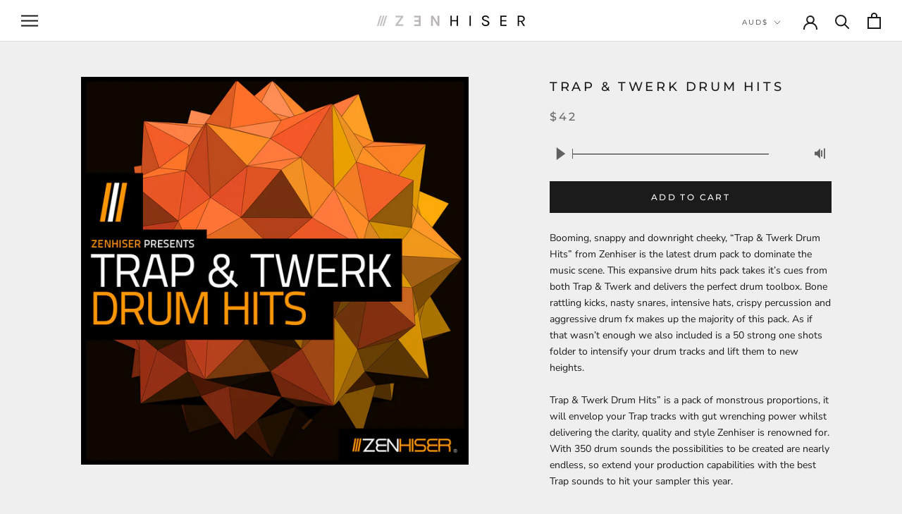

--- FILE ---
content_type: text/css
request_url: https://widgetic.com/widgets/5613c25309c7e2ba098b4567/6b9e87e/widget.css
body_size: 1671
content:
html{font-size:100%;-webkit-text-size-adjust:100%;-ms-text-size-adjust:100%}button,html,input,select,textarea{font-family:sans-serif}body{margin:0}h1{font-size:2em;margin:.67em 0}h2{font-size:1.5em;margin:.83em 0}h3{font-size:1.17em;margin:1em 0}h4{font-size:1em;margin:1.33em 0}h5{font-size:.83em;margin:1.67em 0}h6{font-size:.75em;margin:2.33em 0}abbr[title]{border-bottom:1px dotted}b,strong{font-weight:700}blockquote{margin:1em 40px}dfn{font-style:italic}mark{background:#ff0;color:#000}p,pre{margin:1em 0}code,kbd,pre,samp{font-family:monospace,serif;_font-family:courier new,monospace;font-size:1em}pre{white-space:pre;white-space:pre-wrap;word-wrap:break-word}q{quotes:none}q:after,q:before{content:'';content:none}small,sub,sup{font-size:75%}sub,sup{line-height:0;position:relative;vertical-align:baseline}sup{top:-.5em}sub{bottom:-.25em}dl,menu,ol,ul{margin:1em 0}dd{margin:0 0 0 40px}menu,ol,ul{padding:0 0 0 40px}nav ol,nav ul{list-style:none;list-style-image:none}*{box-sizing:border-box}widget{display:block;width:100%;height:100%;transition:background-color .3s}@font-face{font-family:wdgtc;src:url("[data-uri]") format("woff")}.icon{line-height:1}.icon:before{font-family:wdgtc!important;font-style:normal;font-weight:400!important;vertical-align:top}.icon-play:before{content:"\F101"}.icon-pause:before{content:"\F102"}.icon-mute:before{content:"\F103"}.icon-volume:before{content:"\F104"}.icon-loading:before{content:"\F105"}.icon-prev:before{content:"\F106"}.icon-next:before{content:"\F107"}

--- FILE ---
content_type: text/css; charset=utf-8
request_url: https://fonts.googleapis.com/css?family=Montserrat:100&text=-%3A0123456789
body_size: -395
content:
@font-face {
  font-family: 'Montserrat';
  font-style: normal;
  font-weight: 100;
  src: url(https://fonts.gstatic.com/l/font?kit=JTUHjIg1_i6t8kCHKm4532VJOt5-QNFgpCtr6Uw7Y3tco6q5CrXmh7x5RCWC4oS6CPM&skey=7bc19f711c0de8f&v=v31) format('woff2');
}


--- FILE ---
content_type: text/javascript
request_url: https://www.zenhiser.com/cdn/shop/t/3/assets/custom.js?v=183944157590872491501586247754
body_size: -798
content:
//# sourceMappingURL=/cdn/shop/t/3/assets/custom.js.map?v=183944157590872491501586247754


--- FILE ---
content_type: text/javascript
request_url: https://www.zenhiser.com/cdn/shop/t/3/assets/previewer.js?v=88340460520458140811586247757
body_size: 6022
content:
(function(){function previewerInit(params){var modal=document.querySelector('[data-behavior="previewer_modal"]'),closeInited=void 0,productVariant={},noImage="https://cdn.shopify.com/s/images/admin/no-image-compact.gif",productLinks=[],productsExist,currentUrl=void 0,mobile=isMobile(),svgArrow=void 0,showingProductId=void 0,standardLinkSelector='a[href*="/products/"]:not(form a[href*="/products/"]):not(.related-products a[href*="/products/"]):not([href*=".JP"]):not([href*=".png"]):not([href*=".PNG"])',standardImageSelector='img[src*="/products/"], img[src*="/no-image"], img[data-src*="/products/"], img[data-src*="/no-image"], img[data-srcset*="/products/"], img[data-srcset*="/no-image"]';if(mobile&&params.mobileView=="disable"||(setMobileView(),window.location.pathname.match(/.*\/products\/.+/)))return;if(loadBtns(),params.extra.delayBtnsShow){let delayLoad2=function(ttl,action){setTimeout(function(){document.querySelector(".previewer-button")||action()},ttl)};var delayLoad=delayLoad2;delayLoad2(500,()=>{loadBtns(),delayLoad2(500,()=>{loadBtns()})})}function loadBtns(){findProducts(standardLinkSelector,params.extra.showForAnyImage?"img, .image":standardImageSelector),findProducts('form[action="/cart/add"] a[href*="/products/"]:not(.related-products a[href*="/products/"]):not([href*=".JP"]):not([href*=".png"]):not([href*=".PNG"])',`${standardImageSelector}, .image`);function findProducts(linkSelector2,imageSelector){$.each($(linkSelector2).has(imageSelector),function(i,el){el.querySelector(".previewer-button")||(productLinks.push(el.href),el.parentNode.appendChild(quickViewBtnElement()))}),$.each($(linkSelector2).parent().has(imageSelector),function(i,el){el.querySelector(".previewer-button")||(productLinks.push($(el).find(linkSelector2)[0].href),el.appendChild(quickViewBtnElement()))});function quickViewBtnElement(){var quickView=document.createElement("div");quickView.className="previewer-button "+params.btnPosition;const label=mobile?params.labels.mobilePreviewBtn:params.labels.desktopPreviewBtn;return quickView.innerHTML='<a href="javascript:void(0)">'+label+"</a>",quickView}}if(productLinks.length&&!productsExist){let showButtons2=function(){$.each($(standardLinkSelector).has(standardImageSelector),function(i,el){!$(el).parent().has(".ssw-faveiticon").length&&$(el).parent().parent().has(".ssw-faveiticon").length?init($(el).parent().parent()):init($(el).parent())}),$.each($(standardLinkSelector).parent().has(standardImageSelector),function(i,el){init(el)}),$.each($('form[action="/cart/add"] a[href*="/products/"]:not(.related-products a[href*="/products/"]):not([href*=".JP"]):not([href*=".png"]):not([href*=".PNG"])').parent().has(`${standardImageSelector}, .image`),function(i,el){init(el)}),params.extra.showForAnyImage&&$.each($(standardLinkSelector).parent().has("img, .image"),function(i,el){init(el)});var styles=getComputedStyle(document.querySelector('[data-behavior="previewer_add_to_cart"]'));$(".previewer-button a").css({color:styles.color,backgroundColor:styles.backgroundColor,fontFamily:styles.fontFamily,fontWeight:styles.fontWeight,border:styles.border,borderRadius:styles.borderRadius});function init(el){$(el).addClass("previewer-product")}},setModalHandlers2=function(){$(document).on("click",'[data-behavior="previewer_close_modal"]',function(){closeModal2()}),$(document).on("mouseover",'[data-behavior="previewer_add_to_cart"]:not(.btn--secondary)',function(e){setTimeout(function(){var c1=getComputedStyle(e.currentTarget).backgroundColor;setTimeout(function(){var c2=getComputedStyle(e.currentTarget).backgroundColor;setTimeout(function(){var hoverBackColor=getComputedStyle(e.currentTarget).backgroundColor;if(c1==hoverBackColor&&c1==c2){var hoverBackColor=getComputedStyle(e.currentTarget).backgroundColor,hoverColor=getComputedStyle(e.currentTarget).color,borderHover=getComputedStyle(e.currentTarget).border,withoutHoverBackColor=getComputedStyle(document.querySelector(".previewer-button a")).backgroundColor;if((hoverBackColor!==params.extra.btnHoverColor||hoverColor!==params.extra.btnHoverTextColor||borderHover!==params.extra.borderHover)&&hoverBackColor!==withoutHoverBackColor){params.extra.btnHoverColor=hoverBackColor,params.extra.btnHoverTextColor=hoverColor,params.extra.borderHover=borderHover,$("<style>.previewer-button a:hover { background-color: "+hoverBackColor+" !important; color: "+hoverColor+" !important; border: "+borderHover+" !important; }</style>").appendTo("head");var data={theme_id:Shopify.theme.id,type:"hover_color",data:{btn_hover_color:hoverBackColor,btn_hover_text_color:hoverColor,border_hover:borderHover}};$.ajax({method:"GET",url:params.storeStylesUrl,data:{style_info:data}})}}},200)},100)},200)}),$(document).on("click",'[data-behavior="previewer_add_to_cart"]:not(.btn--secondary)',function(e){const quantityInput=document.querySelector('[data-behavior="previewer_quantity"] input');$.ajax({url:"/cart/add.js",method:"post",data:{quantity:quantityInput?quantityInput.value:1,id:productVariant.id}}).always(function(response){if(response.status==200)params.checkoutRedirect=="stay_on"?$('[data-behavior="previewer_add_to_cart"]:not(.btn--secondary)').addClass("btn--secondary").text(params.labels.goToCheckout):window.location.pathname="/cart";else{var success;try{var json=JSON.parse(response);(json.status==200||json.variant_id)&&($('[data-behavior="previewer_add_to_cart"]:not(.btn--secondary)').addClass("btn--secondary").text(params.labels.goToCheckout),success=!0)}catch{$('[data-behavior="previewer_cart_error"]').show().text(JSON.parse(response.responseText).description)}success||$('[data-behavior="previewer_cart_error"]').show().text(JSON.parse(response.responseText).description)}})}),$(document).on("click",'[data-behavior="previewer_add_to_cart"].btn--secondary',function(e){window.location.pathname="/cart"}),$(document).on("click",'[data-behavior="previewer_prev_product"]:not(.disabled)',function(e){var i=productLinks.indexOf(currentUrl);i>0&&(currentUrl=productLinks[i-1],clearData2(),showProductCart2())}),$(document).on("click",'[data-behavior="previewer_next_product"]:not(.disabled)',function(e){var i=productLinks.indexOf(currentUrl);i!=-1&&i<productLinks.length&&(currentUrl=productLinks[i+1],clearData2(),showProductCart2())})},modalModifications2=function(){$(`<script async src="${$(".fake_slick").data().url}" type="text/javascript"><\/script>`).appendTo("body"),$(".fake_slick").remove()},previewClickHandler2=function(e){e.preventDefault();var target=$(e.currentTarget).hasClass("previewer_mobile-product")?e.currentTarget:e.currentTarget.parentElement;currentUrl=target.querySelector("a").href,showProductCart2()},showProductCart2=function(){if(showingProductId==currentUrl)return;showingProductId=currentUrl,modal.style.display="block",$(".previewer-loader").show(),$(".previewer_modal-body").hide(),setModalStyles2(),$('[data-behavior="previewer_modal"] .modal-body').hide(),$('[data-behavior="previewer_product_type"]').hide();function fillCart(){$(".previewer-loader").hide(),$(".previewer_modal-body").show(),$('[data-behavior="previewer_modal"] .modal-body').show();var response=JSON.parse(this.responseText);document.querySelector('[data-behavior="previewer_product_title"]').textContent=response.title,assignPrice2(response);var mainImage=response.variants[0].featured_image?response.variants[0].featured_image.src:response.featured_image;document.querySelector('[data-behavior="previewer_product_image"]').src=imageUrl2(mainImage,"large"),document.querySelector('[data-behavior="previewer_product_image"]').dataset.zoom=mainImage;var description=response.description,tmpDescDiv=document.createElement("div");tmpDescDiv.innerHTML=description;for(var elements=tmpDescDiv.getElementsByTagName("iframe");elements[0];)elements[0].parentNode.removeChild(elements[0]);if(document.querySelector('[data-behavior="previewer_product_description"]').innerHTML=tmpDescDiv.innerHTML,assignCategories2(response),assignVariant2(firstVariant(response),response.url),response.options.forEach(function(option){if(option.name!=="Title"){var optionEl=document.querySelector('[data-behavior="previewer_options"] [data-position="'+option.position+'"]'),optionLabel=optionEl.querySelector("label"),optionSelect=document.createElement("select");optionEl.appendChild(optionSelect);var htmlName="previewer-option_"+option.name;$(optionEl).removeClass("hidden"),optionLabel.htmlFor=htmlName,optionLabel.textContent=option.name,optionSelect.id=htmlName;var values="";option.values.forEach(function(v){var selected=productVariant["option"+option.position]==v?"selected":"";values+='<option value="'+v+'"'+selected+">"+v+"</option>"}),optionSelect.innerHTML=values,optionSelect.addEventListener("change",changeOption)}}),response.images.length){let initSlick2=function(){if($().slick)return $('[data-behavior="previewer_variant_images"] .content-images').not(".slick-initialized").slick({lazyLoad:"progressive",arrows:!0,slidesToShow:3,slidesToScroll:1,vertical:!0,verticalSwiping:!0,infinite:!1,adaptiveHeight:!0,draggable:!0,prevArrow:document.querySelector('[data-behavior="previewer_variant_images"] .prev'),nextArrow:document.querySelector('[data-behavior="previewer_variant_images"] .next')}),!0};var initSlick=initSlick2;$('[data-behavior="previewer_variant_images"]').append('<div class="action-wrapper"><div class="prev"></div></div>'),$('[data-behavior="previewer_variant_images"]').append('<div class="content-images"></div>'),$('[data-behavior="previewer_variant_images"]').append('<div class="action-wrapper"><div class="next"></div></div>'),response.images.forEach(function(image){$('[data-behavior="previewer_variant_images"] .content-images').append('<div class="variant-block" data-real_src="'+image+'"><img data-lazy="'+imageUrl2(image,"small")+'" /></div>')});const mainImageEl=$(".previewer_modal-body .main_image-block");$().slick&&response.images.length>1?(mainImageEl.removeClass("full-size"),$('[data-behavior="previewer_variant_images"]').show(),initSlick2()):($('[data-behavior="previewer_variant_images"]').hide(),mainImageEl.addClass("full-size")),$(document).on("click",'[data-behavior="previewer_variant_images"] .variant-block',function(e){var src=e.currentTarget.dataset.real_src;setVariantZoom2(src)}),svgArrow&&(document.querySelector('[data-behavior="previewer_variant_images"] .prev').style.background=svgArrow,document.querySelector('[data-behavior="previewer_variant_images"] .next').style.background=svgArrow)}$(".previewer-product_action").show(),delayedStyles2(),mainImage&&initZoom2();function firstVariant(data){if(data.featured_image){var selected;return data.variants.forEach(function(variant){variant.featured_image&&variant.featured_image.src.includes(data.featured_image)&&(!selected||variant.price<selected.price&&variant.available||variant.available&&!selected.available)&&(selected=variant)}),selected||(selected=data.variants[0],data.variants.forEach(function(variant){variant.price<selected.price&&(selected=variant)})),selected}return data.variants[0]}function changeOption(e){allowCartAdding2(),productVariant["option"+$(e.currentTarget).parents(".inline").data().position]=e.currentTarget.value,response.variants.forEach(function(v){v.option1==productVariant.option1&&v.option2==productVariant.option2&&v.option3==productVariant.option3&&(assignVariant2(v,response.url),v.featured_image&&(document.querySelector('[data-behavior="previewer_product_image"]').src=imageUrl2(v.featured_image.src,"large")))})}}var oReq=new XMLHttpRequest;oReq.addEventListener("load",fillCart),oReq.open("GET",currentUrl.split("?")[0]+".js"),oReq.send(),closeInited!=!0&&closeInit2();var i=productLinks.indexOf(currentUrl);productLinks.length>1&&i==0?($('[data-behavior="previewer_prev_product"]').addClass("disabled"),$('[data-behavior="previewer_next_product"]').removeClass("disabled")):productLinks.length>1&&i==productLinks.length-1?($('[data-behavior="previewer_prev_product"]').removeClass("disabled"),$('[data-behavior="previewer_next_product"]').addClass("disabled")):productLinks.length>1?($('[data-behavior="previewer_prev_product"]').removeClass("disabled"),$('[data-behavior="previewer_next_product"]').removeClass("disabled")):($('[data-behavior="previewer_prev_product"]').addClass("disabled"),$('[data-behavior="previewer_next_product"]').addClass("disabled")),window.addEventListener("keydown",changeProduct2)},assignVariant2=function(variant,url){productVariant.id=variant.id,productVariant.option1=variant.option1,productVariant.option2=variant.option2,productVariant.option3=variant.option3,productVariant.available=variant.available,productVariant.price=variant.price,productVariant.compare_at_price=variant.compare_at_price,productVariant.available?$('[data-behavior="previewer_add_to_cart"]').text(params.labels.addToCart).prop("disabled",!1):$('[data-behavior="previewer_add_to_cart"]').text(params.labels.soldOut).prop("disabled",!0);var old_link=document.querySelector('[data-behavior="previewer_link"]'),new_link=old_link.cloneNode(!0);new_link.href=url+"?variant="+productVariant.id,old_link.parentNode.replaceChild(new_link,old_link),variant.featured_image&&setVariantZoom2(variant.featured_image.src),assignPrice2(variant)},assignPrice2=function(variant){document.querySelector('[data-behavior="previewer_product_price"]').innerHTML=priceInFormat2(variant.price),variant.compare_at_price&&variant.price!==variant.compare_at_price?(document.querySelector('[data-behavior="previewer_product_old_price"]').innerHTML=priceInFormat2(variant.compare_at_price),$('[data-behavior="previewer_product_price"]').addClass("product-price__sale--single")):(document.querySelector('[data-behavior="previewer_product_old_price"]').textContent="",$('[data-behavior="previewer_product_price"]').removeClass("product-price__sale--single"))},allowCartAdding2=function(){$('[data-behavior="previewer_add_to_cart"]').removeClass("btn--secondary").text(params.labels.addToCart),$('[data-behavior="previewer_cart_error"]').hide().text("")},assignCategories2=function(response){response.type?($('[data-behavior="previewer_product_type"]').show(),$('[data-behavior="previewer_product_type"] span').text(response.type),$(".previewer_categories").show()):$('[data-behavior="previewer_product_type"]').hide(),response.vendor?($('[data-behavior="previewer_product_vendor"]').show(),$('[data-behavior="previewer_product_vendor"] span').text(response.vendor),$(".previewer_categories").show()):$('[data-behavior="previewer_product_vendor"]').hide()},closeInit2=function(argument){window.onclick=function(event){event.target==modal&&closeModal2()},window.addEventListener("keydown",function(event){event.keyCode==27&&closeModal2()}),closeInited=!0},closeModal2=function(){modal.style.display="none",clearData2()},clearData2=function(){$('[data-behavior="previewer_options"] .inline').addClass("hidden"),document.querySelector('[data-behavior="previewer_variant_images"]').innerHTML="",document.querySelector('[data-behavior="previewer_variant_images"]').className="variant_images-block",$(".previewer-product_action").hide(),$(".previewer_categories").hide(),$('[data-behavior="previewer_options"] select').remove(),allowCartAdding2(),destroyZoom2(),window.removeEventListener("keydown",changeProduct2),showingProductId=null},changeProduct2=function(event){event.keyCode==37?$('[data-behavior="previewer_prev_product"]').click():event.keyCode==39&&$('[data-behavior="previewer_next_product"]').click()},setModalStyles2=function(){$(".previewer-loader").css("color",getComputedStyle(document.querySelector('[data-behavior="previewer_add_to_cart"]')).backgroundColor);var wrapper=document.querySelector("#content_wrapper")||document.querySelector("#MainContent")||document.querySelector("body");if(wrapper){var colorsArr=parsedColor2(getComputedStyle(wrapper).backgroundColor),backgroundColor=colorsArr[4]!=="0"?"rgb("+colorsArr.slice(1,4).join(", ")+")":"#fff";$(".previewer_modal .previewer_modal-content").css({backgroundColor}),$(".previewer-loader").css({backgroundColor});var desc="linear-gradient(to bottom, rgba(255, 255, 255, 0),"+backgroundColor+"100%) !important";$("<style>.product-description:after { background: "+desc+"; }</style>").appendTo("head")}var productTitle=document.querySelector('[data-behavior="previewer_product_title"]');if(productTitle){var colorsArr=parsedColor2(getComputedStyle(productTitle).color),textColor="rgba("+colorsArr.slice(1,4).join(", ")+", 0.4)";$(".previewer_modal").css({backgroundColor:textColor});var color=getComputedStyle(productTitle).color,svg=arrowSvgHtml2(color,"70px","50px"),encoded=window.btoa(svg);if(svgArrow="url(data:image/svg+xml;base64,"+encoded+")",document.querySelector('[data-behavior="previewer_prev_product"]').style.background=svgArrow,document.querySelector('[data-behavior="previewer_next_product"]').style.background=svgArrow,svg=arrowSvgHtml2(color),encoded=window.btoa(svg),svgArrow="url(data:image/svg+xml;base64,"+encoded+")",$('[data-behavior="previewer_cart_error"]').hide(),$(".previewer_modal-content").css({borderColor:"rgba("+colorsArr.slice(1,4).join(", ")+", 0.4)"}),modal.querySelector('[data-behavior="previewer_quantity"]')){var margin=pixels2(modal.querySelector('[data-behavior="previewer_quantity"] input'),"marginBottom")+pixels2(modal.querySelector('[data-behavior="previewer_quantity"]'),"marginBottom");modal.querySelector('[data-behavior="previewer_quantity"] input').parentElement!==modal.querySelector('[data-behavior="previewer_quantity"]')&&(margin+=pixels2(modal.querySelector('[data-behavior="previewer_quantity"] input').parentElement,"marginBottom")),$('[data-behavior="previewer_add_to_cart"]').css({marginBottom:margin+"px"})}}},delayedStyles2=function(){const imageList=modal.querySelector(".slick-list");if(imageList){const descrHeight=pixels2(modal.querySelector(".description-wrapper_content"),"height");pixels2(imageList,"height")<descrHeight&&$(modal).find(".content-images, .slick-list").css({minHeight:`${descrHeight-130}px`})}},pixels2=function(el,prop){return parseInt(getComputedStyle(el)[prop].slice(0,-2))},arrowSvgHtml2=function(color,width="70px",height="25px"){return'<svg version="1.0" xmlns="http://www.w3.org/2000/svg" width="'+width+'" height="'+height+'" viewBox="0 0 265.000000 141.000000" preserveAspectRatio="xMidYMid meet"><g transform="translate(0.000000,141.000000) scale(0.100000,-0.100000)" fill="'+color+'" stroke="none"><path d="M62 1324 c-26 -18 -29 -54 -4 -81 9 -11 116 -107 237 -214 121 -107 337 -298 479 -424 659 -584 602 -535 626 -535 12 0 242 222 615 591 618 615 622 618 583 657 -38 38 -45 33 -634 -548 -312 -308 -571 -560 -574 -560 -3 0 -59 48 -126 108 -66 59 -253 224 -414 367 -162 143 -377 334 -480 425 -295 263 -267 243 -308 214z"/></g></svg>'},setVariantZoom2=function(src){destroyZoom2(),document.querySelector('[data-behavior="previewer_product_image"]').src=imageUrl2(src,"large"),document.querySelector('[data-behavior="previewer_product_image"]').dataset.zoom=src,initZoom2()},initZoom2=function(){var image=$('[data-behavior="previewer_product_image"]').wrap('<span style="display:inline-block"></span>').css("display","block").parent();image.zoom&&image.zoom({url:$(this).find("img").attr("data-zoom"),onZoomIn:function(){$(".zoomImg").css("background-color",getComputedStyle(document.querySelector(".previewer_modal .previewer_modal-content")).backgroundColor)}})},destroyZoom2=function(){$('[data-behavior="previewer_product_image"]').trigger("zoom.destroy"),$('[data-behavior="previewer_product_image"]').parents(".main_image-block").html('<img data-behavior="previewer_product_image" src="">')},priceInFormat2=function(price){var format=$('[data-behavior="previewer_money_wrapper"]').data().money_format;return format.replace(/{{.*}}/gm,parseFloat(price/100).toFixed(2))},imageUrl2=function(src,size){if(!src)return noImage;try{if(size=="original")return src;var t=src.match(/(.*\/[\w\-\_\.]+)\.(\w{2,4})/);return t[1]+"_"+size+"."+t[2]}catch{return src}},parsedColor2=function(rgb){var rgbRegex=/^rgba?\((\d+),\s*(\d+),\s*(\d+)(?:,\s*(\d+(?:\.\d+)?))?\)$/;return rgb.match(rgbRegex)};var showButtons=showButtons2,setModalHandlers=setModalHandlers2,modalModifications=modalModifications2,previewClickHandler=previewClickHandler2,showProductCart=showProductCart2,assignVariant=assignVariant2,assignPrice=assignPrice2,allowCartAdding=allowCartAdding2,assignCategories=assignCategories2,closeInit=closeInit2,closeModal=closeModal2,clearData=clearData2,changeProduct=changeProduct2,setModalStyles=setModalStyles2,delayedStyles=delayedStyles2,pixels=pixels2,arrowSvgHtml=arrowSvgHtml2,setVariantZoom=setVariantZoom2,initZoom=initZoom2,destroyZoom=destroyZoom2,priceInFormat=priceInFormat2,imageUrl=imageUrl2,parsedColor=parsedColor2;productsExist=!0,$(document).on("click",'.previewer-button, .previewer_mobile-product[data-previewer="always"]',previewClickHandler2),function(){if(params.extra.btnHoverColor){const extraStyles=".previewer-button a:hover { background-color: "+params.extra.btnHoverColor+" !important; color: "+params.extra.btnHoverTextColor+" !important; "+(params.extra.borderHover?"border: "+params.extra.borderHover+" !important;":"")+" }";$("<style>"+extraStyles+"</style>").appendTo("head")}}(),showButtons2(),params.extra.delayBtnsShow&&setTimeout(function(){document.querySelector(".previewer-product")||(showButtons2(),setTimeout(function(){document.querySelector(".previewer-product")||showButtons2()},500))},500),setModalHandlers2(),modalModifications2()}}function setMobileView(){if(mobile){var links=standardLinkSelector,hasImg=standardImageSelector;params.mobileView=="always_modal"?($.each($(links).has(hasImg),function(i,el){$(el).parent().parent().addClass("previewer_mobile-product").attr("data-previewer","always")}),$.each($(links).parent().has(hasImg),function(i,el){$(el).parent().addClass("previewer_mobile-product").attr("data-previewer","always")})):params.mobileView=="always_button"&&($.each($(links).has(hasImg),function(i,el){$(el).parent().parent().addClass("previewer_show-product")}),$.each($(links).parent().has(hasImg),function(i,el){$(el).parent().addClass("previewer_show-product")}))}}function isMobile(){if(/(android|bb\d+|meego).+mobile|avantgo|bada\/|blackberry|blazer|compal|elaine|fennec|hiptop|iemobile|ip(hone|od)|ipad|iris|kindle|Android|Silk|lge |maemo|midp|mmp|netfront|opera m(ob|in)i|palm( os)?|phone|p(ixi|re)\/|plucker|pocket|psp|series(4|6)0|symbian|treo|up\.(browser|link)|vodafone|wap|windows (ce|phone)|xda|xiino/i.test(navigator.userAgent)||/1207|6310|6590|3gso|4thp|50[1-6]i|770s|802s|a wa|abac|ac(er|oo|s\-)|ai(ko|rn)|al(av|ca|co)|amoi|an(ex|ny|yw)|aptu|ar(ch|go)|as(te|us)|attw|au(di|\-m|r |s )|avan|be(ck|ll|nq)|bi(lb|rd)|bl(ac|az)|br(e|v)w|bumb|bw\-(n|u)|c55\/|capi|ccwa|cdm\-|cell|chtm|cldc|cmd\-|co(mp|nd)|craw|da(it|ll|ng)|dbte|dc\-s|devi|dica|dmob|do(c|p)o|ds(12|\-d)|el(49|ai)|em(l2|ul)|er(ic|k0)|esl8|ez([4-7]0|os|wa|ze)|fetc|fly(\-|_)|g1 u|g560|gene|gf\-5|g\-mo|go(\.w|od)|gr(ad|un)|haie|hcit|hd\-(m|p|t)|hei\-|hi(pt|ta)|hp( i|ip)|hs\-c|ht(c(\-| |_|a|g|p|s|t)|tp)|hu(aw|tc)|i\-(20|go|ma)|i230|iac( |\-|\/)|ibro|idea|ig01|ikom|im1k|inno|ipaq|iris|ja(t|v)a|jbro|jemu|jigs|kddi|keji|kgt( |\/)|klon|kpt |kwc\-|kyo(c|k)|le(no|xi)|lg( g|\/(k|l|u)|50|54|\-[a-w])|libw|lynx|m1\-w|m3ga|m50\/|ma(te|ui|xo)|mc(01|21|ca)|m\-cr|me(rc|ri)|mi(o8|oa|ts)|mmef|mo(01|02|bi|de|do|t(\-| |o|v)|zz)|mt(50|p1|v )|mwbp|mywa|n10[0-2]|n20[2-3]|n30(0|2)|n50(0|2|5)|n7(0(0|1)|10)|ne((c|m)\-|on|tf|wf|wg|wt)|nok(6|i)|nzph|o2im|op(ti|wv)|oran|owg1|p800|pan(a|d|t)|pdxg|pg(13|\-([1-8]|c))|phil|pire|pl(ay|uc)|pn\-2|po(ck|rt|se)|prox|psio|pt\-g|qa\-a|qc(07|12|21|32|60|\-[2-7]|i\-)|qtek|r380|r600|raks|rim9|ro(ve|zo)|s55\/|sa(ge|ma|mm|ms|ny|va)|sc(01|h\-|oo|p\-)|sdk\/|se(c(\-|0|1)|47|mc|nd|ri)|sgh\-|shar|sie(\-|m)|sk\-0|sl(45|id)|sm(al|ar|b3|it|t5)|so(ft|ny)|sp(01|h\-|v\-|v )|sy(01|mb)|t2(18|50)|t6(00|10|18)|ta(gt|lk)|tcl\-|tdg\-|tel(i|m)|tim\-|t\-mo|to(pl|sh)|ts(70|m\-|m3|m5)|tx\-9|up(\.b|g1|si)|utst|v400|v750|veri|vi(rg|te)|vk(40|5[0-3]|\-v)|vm40|voda|vulc|vx(52|53|60|61|70|80|81|83|85|98)|w3c(\-| )|webc|whit|wi(g |nc|nw)|wmlb|wonu|x700|yas\-|your|zeto|zte\-/i.test(navigator.userAgent.substr(0,4)))return!0}}var previewerParams={enable:!0,mobileView:"always_modal",checkoutRedirect:"stay_on",btnPosition:"bottom",labels:{addToCart:"Add to cart",goToCheckout:"Go to checkout",soldOut:"Sold out",desktopPreviewBtn:"Quick view",mobilePreviewBtn:"Quick view"},storeStylesUrl:"https://product-previewer.com/store_styles.json",extra:{showForAnyImage:"",delayBtnsShow:"",btnHoverColor:"",btnHoverTextColor:"",borderHover:""}};document.addEventListener("DOMContentLoaded",function(){previewerParams.enable&&document.head.innerText.match(/previewer-loader.js/)?previewerInit(previewerParams):setTimeout(function(){previewerParams.enable&&document.querySelector('script[src*="previewer-loader.js"]')?previewerInit(previewerParams):setTimeout(function(){previewerParams.enable&&document.querySelector('script[src*="previewer-loader.js"]')&&previewerInit(previewerParams)},800)},800)})})();
//# sourceMappingURL=/cdn/shop/t/3/assets/previewer.js.map?v=88340460520458140811586247757
